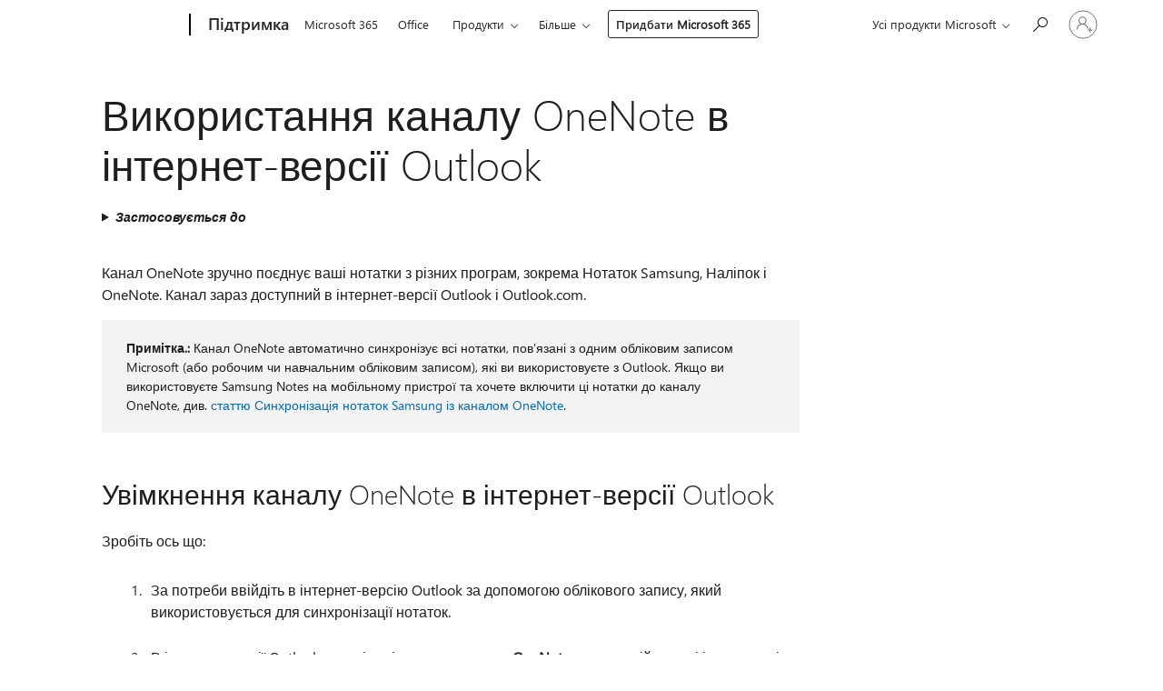

--- FILE ---
content_type: text/html; charset=utf-8
request_url: https://login.microsoftonline.com/common/oauth2/v2.0/authorize?client_id=ee272b19-4411-433f-8f28-5c13cb6fd407&redirect_uri=https%3A%2F%2Fsupport.microsoft.com%2Fsignin-oidc&response_type=code%20id_token&scope=openid%20profile%20offline_access&response_mode=form_post&nonce=639043743315337513.OTcxNjUwNjItOGU5OC00OGRlLWFhNGEtMjEzNTk3YWQzNjVmODFmMmQ0Y2UtM2M3Yy00OWVlLThkZWEtMDJlMjkzNzJmZWZk&prompt=none&nopa=2&state=CfDJ8MF9taR5d3RHoynoKQkxN0CAkiyoC8ISRvfMGB6Iurrt82GSprPthqHIJ74b2n_plRinDY_sWNuAb-Ct4LgHXysq9w4NN088tH6LlTg6qJSQWnWERpSiYIZQ6muTRNhO8id-epriXXRQSj_pC7sCTKCJM8rDt-nekSKgFdS-XliEnbqANYcsxKhyRTpxira35AiiOjHmbfRcrjopNZEDzTWyPB3fsSoSWnBqOg9LDE1KUHFQs6ns2ZXptItj1xIMQO2v27DmRBdXrv6EiKgPesVDBsEaEjYrP1IIk_a3MsNxAzP1X5AL1Ietp9INjn4t23_8Ot0VI9amYgPQn1-RThLWbcJB2qGxfWjfKXZmENXh&x-client-SKU=ID_NET6_0&x-client-ver=8.12.1.0&sso_reload=true
body_size: 9628
content:


<!-- Copyright (C) Microsoft Corporation. All rights reserved. -->
<!DOCTYPE html>
<html>
<head>
    <title>Redirecting</title>
    <meta http-equiv="Content-Type" content="text/html; charset=UTF-8">
    <meta http-equiv="X-UA-Compatible" content="IE=edge">
    <meta name="viewport" content="width=device-width, initial-scale=1.0, maximum-scale=2.0, user-scalable=yes">
    <meta http-equiv="Pragma" content="no-cache">
    <meta http-equiv="Expires" content="-1">
    <meta name="PageID" content="FetchSessions" />
    <meta name="SiteID" content="" />
    <meta name="ReqLC" content="1033" />
    <meta name="LocLC" content="en-US" />

    
<meta name="robots" content="none" />

<script type="text/javascript" nonce='IkPpWnh03BnDMuy80bbocQ'>//<![CDATA[
$Config={"urlGetCredentialType":"https://login.microsoftonline.com/common/GetCredentialType?mkt=en-US","urlGoToAADError":"https://login.live.com/oauth20_authorize.srf?client_id=ee272b19-4411-433f-8f28-5c13cb6fd407\u0026scope=openid+profile+offline_access\u0026redirect_uri=https%3a%2f%2fsupport.microsoft.com%2fsignin-oidc\u0026response_type=code+id_token\u0026state=[base64]\u0026response_mode=form_post\u0026nonce=639043743315337513.OTcxNjUwNjItOGU5OC00OGRlLWFhNGEtMjEzNTk3YWQzNjVmODFmMmQ0Y2UtM2M3Yy00OWVlLThkZWEtMDJlMjkzNzJmZWZk\u0026prompt=none\u0026x-client-SKU=ID_NET6_0\u0026x-client-Ver=8.12.1.0\u0026uaid=307494099e91402abad73fc979d30d95\u0026msproxy=1\u0026issuer=mso\u0026tenant=common\u0026ui_locales=en-US\u0026epctrc=od1XJzUw0TEkiDYJV9soAEVqNZL%2bS8HX1bs56sbJ0pw%3d4%3a1%3aCANARY%3aFRTcrOjCHkOlqMzv%2fbG7C8P0mNF3k12aF5FUTfSR1l8%3d\u0026epct=[base64]\u0026jshs=0\u0026nopa=2","urlAppError":"https://support.microsoft.com/signin-oidc","oAppRedirectErrorPostParams":{"error":"interaction_required","error_description":"Session information is not sufficient for single-sign-on.","state":"[base64]"},"iMaxStackForKnockoutAsyncComponents":10000,"fShowButtons":true,"urlCdn":"https://aadcdn.msauth.net/shared/1.0/","urlDefaultFavicon":"https://aadcdn.msauth.net/shared/1.0/content/images/favicon_a_eupayfgghqiai7k9sol6lg2.ico","urlPost":"/common/login","iPawnIcon":0,"sPOST_Username":"","fEnableNumberMatching":true,"sFT":"[base64]","sFTName":"flowToken","sCtx":"[base64]","fEnableOneDSClientTelemetry":true,"dynamicTenantBranding":null,"staticTenantBranding":null,"oAppCobranding":{},"iBackgroundImage":4,"arrSessions":[],"urlMsaStaticMeControl":"https://login.live.com/Me.htm?v=3","fApplicationInsightsEnabled":false,"iApplicationInsightsEnabledPercentage":0,"urlSetDebugMode":"https://login.microsoftonline.com/common/debugmode","fEnableCssAnimation":true,"fDisableAnimationIfAnimationEndUnsupported":true,"fSsoFeasible":true,"fAllowGrayOutLightBox":true,"fProvideV2SsoImprovements":true,"fUseMsaSessionState":true,"fIsRemoteNGCSupported":true,"urlLogin":"https://login.microsoftonline.com/common/reprocess?ctx=[base64]","urlDssoStatus":"https://login.microsoftonline.com/common/instrumentation/dssostatus","iSessionPullType":3,"fUseSameSite":true,"iAllowedIdentities":2,"isGlobalTenant":true,"uiflavor":1001,"fShouldPlatformKeyBeSuppressed":true,"fLoadStringCustomizationPromises":true,"fUseAlternateTextForSwitchToCredPickerLink":true,"fOfflineAccountVisible":false,"fEnableUserStateFix":true,"fShowAccessPassPeek":true,"fUpdateSessionPollingLogic":true,"fEnableShowPickerCredObservable":true,"fFetchSessionsSkipDsso":true,"fIsCiamUserFlowUxNewLogicEnabled":true,"fUseNonMicrosoftDefaultBrandingForCiam":true,"sCompanyDisplayName":"Microsoft Services","fRemoveCustomCss":true,"fFixUICrashForApiRequestHandler":true,"fShowUpdatedKoreanPrivacyFooter":true,"fUsePostCssHotfix":true,"fFixUserFlowBranding":true,"fEnablePasskeyNullFix":true,"fEnableRefreshCookiesFix":true,"fEnableWebNativeBridgeInterstitialUx":true,"fEnableWindowParentingFix":true,"fEnableNativeBridgeErrors":true,"urlAcmaServerPath":"https://login.microsoftonline.com","sTenantId":"common","sMkt":"en-US","fIsDesktop":true,"fUpdateConfigInit":true,"fLogDisallowedCssProperties":true,"fDisallowExternalFonts":true,"scid":1013,"hpgact":1800,"hpgid":7,"apiCanary":"[base64]","canary":"od1XJzUw0TEkiDYJV9soAEVqNZL+S8HX1bs56sbJ0pw=4:1:CANARY:FRTcrOjCHkOlqMzv/bG7C8P0mNF3k12aF5FUTfSR1l8=","sCanaryTokenName":"canary","fSkipRenderingNewCanaryToken":false,"fEnableNewCsrfProtection":true,"correlationId":"30749409-9e91-402a-bad7-3fc979d30d95","sessionId":"cd05dcdd-9981-414c-9078-0f50f2883a00","sRingId":"R6","locale":{"mkt":"en-US","lcid":1033},"slMaxRetry":2,"slReportFailure":true,"strings":{"desktopsso":{"authenticatingmessage":"Trying to sign you in"}},"enums":{"ClientMetricsModes":{"None":0,"SubmitOnPost":1,"SubmitOnRedirect":2,"InstrumentPlt":4}},"urls":{"instr":{"pageload":"https://login.microsoftonline.com/common/instrumentation/reportpageload","dssostatus":"https://login.microsoftonline.com/common/instrumentation/dssostatus"}},"browser":{"ltr":1,"Chrome":1,"_Mac":1,"_M131":1,"_D0":1,"Full":1,"RE_WebKit":1,"b":{"name":"Chrome","major":131,"minor":0},"os":{"name":"OSX","version":"10.15.7"},"V":"131.0"},"watson":{"url":"/common/handlers/watson","bundle":"https://aadcdn.msauth.net/ests/2.1/content/cdnbundles/watson.min_q5ptmu8aniymd4ftuqdkda2.js","sbundle":"https://aadcdn.msauth.net/ests/2.1/content/cdnbundles/watsonsupportwithjquery.3.5.min_dc940oomzau4rsu8qesnvg2.js","fbundle":"https://aadcdn.msauth.net/ests/2.1/content/cdnbundles/frameworksupport.min_oadrnc13magb009k4d20lg2.js","resetErrorPeriod":5,"maxCorsErrors":-1,"maxInjectErrors":5,"maxErrors":10,"maxTotalErrors":3,"expSrcs":["https://login.microsoftonline.com","https://aadcdn.msauth.net/","https://aadcdn.msftauth.net/",".login.microsoftonline.com"],"envErrorRedirect":true,"envErrorUrl":"/common/handlers/enverror"},"loader":{"cdnRoots":["https://aadcdn.msauth.net/","https://aadcdn.msftauth.net/"],"logByThrowing":true},"serverDetails":{"slc":"ProdSlices","dc":"SCUS","ri":"SA2XXXX","ver":{"v":[2,1,23173,3]},"rt":"2026-01-18T23:05:32","et":20},"clientEvents":{"enabled":true,"telemetryEnabled":true,"useOneDSEventApi":true,"flush":60000,"autoPost":true,"autoPostDelay":1000,"minEvents":1,"maxEvents":1,"pltDelay":500,"appInsightsConfig":{"instrumentationKey":"69adc3c768bd4dc08c19416121249fcc-66f1668a-797b-4249-95e3-6c6651768c28-7293","webAnalyticsConfiguration":{"autoCapture":{"jsError":true}}},"defaultEventName":"IDUX_ESTSClientTelemetryEvent_WebWatson","serviceID":3,"endpointUrl":""},"fApplyAsciiRegexOnInput":true,"country":"US","fBreakBrandingSigninString":true,"bsso":{"states":{"START":"start","INPROGRESS":"in-progress","END":"end","END_SSO":"end-sso","END_USERS":"end-users"},"nonce":"AwABEgEAAAADAOz_BQD0__dtqXAlSGbMkm2jSutJtWZLVF-O9RMrSwqu5TqWFkfchkxe3_ShEkwtLI85aeZCqWJuU3xvw2bvImjCmkV9Jh0gAA","overallTimeoutMs":4000,"telemetry":{"type":"ChromeSsoTelemetry","nonce":"AwABDwEAAAADAOz_BQD0_90cLQkpCwRXR0B63skM9_ilCZEbQ9S52OkvzRz8GAwH_hufRrweJkY4uQnL5TK64lS6KVMSfOvKHyH-vVuJns2PUnqVvmDK_3Yx7ZOyAzCtIAA","reportStates":[]},"redirectEndStates":["end"],"cookieNames":{"aadSso":"AADSSO","winSso":"ESTSSSO","ssoTiles":"ESTSSSOTILES","ssoPulled":"SSOCOOKIEPULLED","userList":"ESTSUSERLIST"},"type":"chrome","reason":"Pull suppressed because it was already attempted and the current URL was reloaded."},"urlNoCookies":"https://login.microsoftonline.com/cookiesdisabled","fTrimChromeBssoUrl":true,"inlineMode":5,"fShowCopyDebugDetailsLink":true,"fTenantBrandingCdnAddEventHandlers":true,"fAddTryCatchForIFrameRedirects":true};
//]]></script> 
<script type="text/javascript" nonce='IkPpWnh03BnDMuy80bbocQ'>//<![CDATA[
!function(){var e=window,r=e.$Debug=e.$Debug||{},t=e.$Config||{};if(!r.appendLog){var n=[],o=0;r.appendLog=function(e){var r=t.maxDebugLog||25,i=(new Date).toUTCString()+":"+e;n.push(o+":"+i),n.length>r&&n.shift(),o++},r.getLogs=function(){return n}}}(),function(){function e(e,r){function t(i){var a=e[i];if(i<n-1){return void(o.r[a]?t(i+1):o.when(a,function(){t(i+1)}))}r(a)}var n=e.length;t(0)}function r(e,r,i){function a(){var e=!!s.method,o=e?s.method:i[0],a=s.extraArgs||[],u=n.$WebWatson;try{
var c=t(i,!e);if(a&&a.length>0){for(var d=a.length,l=0;l<d;l++){c.push(a[l])}}o.apply(r,c)}catch(e){return void(u&&u.submitFromException&&u.submitFromException(e))}}var s=o.r&&o.r[e];return r=r||this,s&&(s.skipTimeout?a():n.setTimeout(a,0)),s}function t(e,r){return Array.prototype.slice.call(e,r?1:0)}var n=window;n.$Do||(n.$Do={"q":[],"r":[],"removeItems":[],"lock":0,"o":[]});var o=n.$Do;o.when=function(t,n){function i(e){r(e,a,s)||o.q.push({"id":e,"c":a,"a":s})}var a=0,s=[],u=1;"function"==typeof n||(a=n,
u=2);for(var c=u;c<arguments.length;c++){s.push(arguments[c])}t instanceof Array?e(t,i):i(t)},o.register=function(e,t,n){if(!o.r[e]){o.o.push(e);var i={};if(t&&(i.method=t),n&&(i.skipTimeout=n),arguments&&arguments.length>3){i.extraArgs=[];for(var a=3;a<arguments.length;a++){i.extraArgs.push(arguments[a])}}o.r[e]=i,o.lock++;try{for(var s=0;s<o.q.length;s++){var u=o.q[s];u.id==e&&r(e,u.c,u.a)&&o.removeItems.push(u)}}catch(e){throw e}finally{if(0===--o.lock){for(var c=0;c<o.removeItems.length;c++){
for(var d=o.removeItems[c],l=0;l<o.q.length;l++){if(o.q[l]===d){o.q.splice(l,1);break}}}o.removeItems=[]}}}},o.unregister=function(e){o.r[e]&&delete o.r[e]}}(),function(e,r){function t(){if(!a){if(!r.body){return void setTimeout(t)}a=!0,e.$Do.register("doc.ready",0,!0)}}function n(){if(!s){if(!r.body){return void setTimeout(n)}t(),s=!0,e.$Do.register("doc.load",0,!0),i()}}function o(e){(r.addEventListener||"load"===e.type||"complete"===r.readyState)&&t()}function i(){
r.addEventListener?(r.removeEventListener("DOMContentLoaded",o,!1),e.removeEventListener("load",n,!1)):r.attachEvent&&(r.detachEvent("onreadystatechange",o),e.detachEvent("onload",n))}var a=!1,s=!1;if("complete"===r.readyState){return void setTimeout(n)}!function(){r.addEventListener?(r.addEventListener("DOMContentLoaded",o,!1),e.addEventListener("load",n,!1)):r.attachEvent&&(r.attachEvent("onreadystatechange",o),e.attachEvent("onload",n))}()}(window,document),function(){function e(){
return f.$Config||f.ServerData||{}}function r(e,r){var t=f.$Debug;t&&t.appendLog&&(r&&(e+=" '"+(r.src||r.href||"")+"'",e+=", id:"+(r.id||""),e+=", async:"+(r.async||""),e+=", defer:"+(r.defer||"")),t.appendLog(e))}function t(){var e=f.$B;if(void 0===d){if(e){d=e.IE}else{var r=f.navigator.userAgent;d=-1!==r.indexOf("MSIE ")||-1!==r.indexOf("Trident/")}}return d}function n(){var e=f.$B;if(void 0===l){if(e){l=e.RE_Edge}else{var r=f.navigator.userAgent;l=-1!==r.indexOf("Edge")}}return l}function o(e){
var r=e.indexOf("?"),t=r>-1?r:e.length,n=e.lastIndexOf(".",t);return e.substring(n,n+v.length).toLowerCase()===v}function i(){var r=e();return(r.loader||{}).slReportFailure||r.slReportFailure||!1}function a(){return(e().loader||{}).redirectToErrorPageOnLoadFailure||!1}function s(){return(e().loader||{}).logByThrowing||!1}function u(e){if(!t()&&!n()){return!1}var r=e.src||e.href||"";if(!r){return!0}if(o(r)){var i,a,s;try{i=e.sheet,a=i&&i.cssRules,s=!1}catch(e){s=!0}if(i&&!a&&s){return!0}
if(i&&a&&0===a.length){return!0}}return!1}function c(){function t(e){g.getElementsByTagName("head")[0].appendChild(e)}function n(e,r,t,n){var u=null;return u=o(e)?i(e):"script"===n.toLowerCase()?a(e):s(e,n),r&&(u.id=r),"function"==typeof u.setAttribute&&(u.setAttribute("crossorigin","anonymous"),t&&"string"==typeof t&&u.setAttribute("integrity",t)),u}function i(e){var r=g.createElement("link");return r.rel="stylesheet",r.type="text/css",r.href=e,r}function a(e){
var r=g.createElement("script"),t=g.querySelector("script[nonce]");if(r.type="text/javascript",r.src=e,r.defer=!1,r.async=!1,t){var n=t.nonce||t.getAttribute("nonce");r.setAttribute("nonce",n)}return r}function s(e,r){var t=g.createElement(r);return t.src=e,t}function d(e,r){if(e&&e.length>0&&r){for(var t=0;t<e.length;t++){if(-1!==r.indexOf(e[t])){return!0}}}return!1}function l(r){if(e().fTenantBrandingCdnAddEventHandlers){var t=d(E,r)?E:b;if(!(t&&t.length>1)){return r}for(var n=0;n<t.length;n++){
if(-1!==r.indexOf(t[n])){var o=t[n+1<t.length?n+1:0],i=r.substring(t[n].length);return"https://"!==t[n].substring(0,"https://".length)&&(o="https://"+o,i=i.substring("https://".length)),o+i}}return r}if(!(b&&b.length>1)){return r}for(var a=0;a<b.length;a++){if(0===r.indexOf(b[a])){return b[a+1<b.length?a+1:0]+r.substring(b[a].length)}}return r}function f(e,t,n,o){if(r("[$Loader]: "+(L.failMessage||"Failed"),o),w[e].retry<y){return w[e].retry++,h(e,t,n),void c._ReportFailure(w[e].retry,w[e].srcPath)}n&&n()}
function v(e,t,n,o){if(u(o)){return f(e,t,n,o)}r("[$Loader]: "+(L.successMessage||"Loaded"),o),h(e+1,t,n);var i=w[e].onSuccess;"function"==typeof i&&i(w[e].srcPath)}function h(e,o,i){if(e<w.length){var a=w[e];if(!a||!a.srcPath){return void h(e+1,o,i)}a.retry>0&&(a.srcPath=l(a.srcPath),a.origId||(a.origId=a.id),a.id=a.origId+"_Retry_"+a.retry);var s=n(a.srcPath,a.id,a.integrity,a.tagName);s.onload=function(){v(e,o,i,s)},s.onerror=function(){f(e,o,i,s)},s.onreadystatechange=function(){
"loaded"===s.readyState?setTimeout(function(){v(e,o,i,s)},500):"complete"===s.readyState&&v(e,o,i,s)},t(s),r("[$Loader]: Loading '"+(a.srcPath||"")+"', id:"+(a.id||""))}else{o&&o()}}var p=e(),y=p.slMaxRetry||2,m=p.loader||{},b=m.cdnRoots||[],E=m.tenantBrandingCdnRoots||[],L=this,w=[];L.retryOnError=!0,L.successMessage="Loaded",L.failMessage="Error",L.Add=function(e,r,t,n,o,i){e&&w.push({"srcPath":e,"id":r,"retry":n||0,"integrity":t,"tagName":o||"script","onSuccess":i})},L.AddForReload=function(e,r){
var t=e.src||e.href||"";L.Add(t,"AddForReload",e.integrity,1,e.tagName,r)},L.AddIf=function(e,r,t){e&&L.Add(r,t)},L.Load=function(e,r){h(0,e,r)}}var d,l,f=window,g=f.document,v=".css";c.On=function(e,r,t){if(!e){throw"The target element must be provided and cannot be null."}r?c.OnError(e,t):c.OnSuccess(e,t)},c.OnSuccess=function(e,t){if(!e){throw"The target element must be provided and cannot be null."}if(u(e)){return c.OnError(e,t)}var n=e.src||e.href||"",o=i(),s=a();r("[$Loader]: Loaded",e);var d=new c
;d.failMessage="Reload Failed",d.successMessage="Reload Success",d.Load(null,function(){if(o){throw"Unexpected state. ResourceLoader.Load() failed despite initial load success. ['"+n+"']"}s&&(document.location.href="/error.aspx?err=504")})},c.OnError=function(e,t){var n=e.src||e.href||"",o=i(),s=a();if(!e){throw"The target element must be provided and cannot be null."}r("[$Loader]: Failed",e);var u=new c;u.failMessage="Reload Failed",u.successMessage="Reload Success",u.AddForReload(e,t),
u.Load(null,function(){if(o){throw"Failed to load external resource ['"+n+"']"}s&&(document.location.href="/error.aspx?err=504")}),c._ReportFailure(0,n)},c._ReportFailure=function(e,r){if(s()&&!t()){throw"[Retry "+e+"] Failed to load external resource ['"+r+"'], reloading from fallback CDN endpoint"}},f.$Loader=c}(),function(){function e(){if(!E){var e=new h.$Loader;e.AddIf(!h.jQuery,y.sbundle,"WebWatson_DemandSupport"),y.sbundle=null,delete y.sbundle,e.AddIf(!h.$Api,y.fbundle,"WebWatson_DemandFramework"),
y.fbundle=null,delete y.fbundle,e.Add(y.bundle,"WebWatson_DemandLoaded"),e.Load(r,t),E=!0}}function r(){if(h.$WebWatson){if(h.$WebWatson.isProxy){return void t()}m.when("$WebWatson.full",function(){for(;b.length>0;){var e=b.shift();e&&h.$WebWatson[e.cmdName].apply(h.$WebWatson,e.args)}})}}function t(){if(!h.$WebWatson||h.$WebWatson.isProxy){if(!L&&JSON){try{var e=new XMLHttpRequest;e.open("POST",y.url),e.setRequestHeader("Accept","application/json"),
e.setRequestHeader("Content-Type","application/json; charset=UTF-8"),e.setRequestHeader("canary",p.apiCanary),e.setRequestHeader("client-request-id",p.correlationId),e.setRequestHeader("hpgid",p.hpgid||0),e.setRequestHeader("hpgact",p.hpgact||0);for(var r=-1,t=0;t<b.length;t++){if("submit"===b[t].cmdName){r=t;break}}var o=b[r]?b[r].args||[]:[],i={"sr":y.sr,"ec":"Failed to load external resource [Core Watson files]","wec":55,"idx":1,"pn":p.pgid||"","sc":p.scid||0,"hpg":p.hpgid||0,
"msg":"Failed to load external resource [Core Watson files]","url":o[1]||"","ln":0,"ad":0,"an":!1,"cs":"","sd":p.serverDetails,"ls":null,"diag":v(y)};e.send(JSON.stringify(i))}catch(e){}L=!0}y.loadErrorUrl&&window.location.assign(y.loadErrorUrl)}n()}function n(){b=[],h.$WebWatson=null}function o(r){return function(){var t=arguments;b.push({"cmdName":r,"args":t}),e()}}function i(){var e=["foundException","resetException","submit"],r=this;r.isProxy=!0;for(var t=e.length,n=0;n<t;n++){var i=e[n];i&&(r[i]=o(i))}
}function a(e,r,t,n,o,i,a){var s=h.event;return i||(i=l(o||s,a?a+2:2)),h.$Debug&&h.$Debug.appendLog&&h.$Debug.appendLog("[WebWatson]:"+(e||"")+" in "+(r||"")+" @ "+(t||"??")),$.submit(e,r,t,n,o||s,i,a)}function s(e,r){return{"signature":e,"args":r,"toString":function(){return this.signature}}}function u(e){for(var r=[],t=e.split("\n"),n=0;n<t.length;n++){r.push(s(t[n],[]))}return r}function c(e){for(var r=[],t=e.split("\n"),n=0;n<t.length;n++){var o=s(t[n],[]);t[n+1]&&(o.signature+="@"+t[n+1],n++),r.push(o)
}return r}function d(e){if(!e){return null}try{if(e.stack){return u(e.stack)}if(e.error){if(e.error.stack){return u(e.error.stack)}}else if(window.opera&&e.message){return c(e.message)}}catch(e){}return null}function l(e,r){var t=[];try{for(var n=arguments.callee;r>0;){n=n?n.caller:n,r--}for(var o=0;n&&o<w;){var i="InvalidMethod()";try{i=n.toString()}catch(e){}var a=[],u=n.args||n.arguments;if(u){for(var c=0;c<u.length;c++){a[c]=u[c]}}t.push(s(i,a)),n=n.caller,o++}}catch(e){t.push(s(e.toString(),[]))}
var l=d(e);return l&&(t.push(s("--- Error Event Stack -----------------",[])),t=t.concat(l)),t}function f(e){if(e){try{var r=/function (.{1,})\(/,t=r.exec(e.constructor.toString());return t&&t.length>1?t[1]:""}catch(e){}}return""}function g(e){if(e){try{if("string"!=typeof e&&JSON&&JSON.stringify){var r=f(e),t=JSON.stringify(e);return t&&"{}"!==t||(e.error&&(e=e.error,r=f(e)),(t=JSON.stringify(e))&&"{}"!==t||(t=e.toString())),r+":"+t}}catch(e){}}return""+(e||"")}function v(e){var r=[];try{
if(jQuery?(r.push("jQuery v:"+jQuery().jquery),jQuery.easing?r.push("jQuery.easing:"+JSON.stringify(jQuery.easing)):r.push("jQuery.easing is not defined")):r.push("jQuery is not defined"),e&&e.expectedVersion&&r.push("Expected jQuery v:"+e.expectedVersion),m){var t,n="";for(t=0;t<m.o.length;t++){n+=m.o[t]+";"}for(r.push("$Do.o["+n+"]"),n="",t=0;t<m.q.length;t++){n+=m.q[t].id+";"}r.push("$Do.q["+n+"]")}if(h.$Debug&&h.$Debug.getLogs){var o=h.$Debug.getLogs();o&&o.length>0&&(r=r.concat(o))}if(b){
for(var i=0;i<b.length;i++){var a=b[i];if(a&&"submit"===a.cmdName){try{if(JSON&&JSON.stringify){var s=JSON.stringify(a);s&&r.push(s)}}catch(e){r.push(g(e))}}}}}catch(e){r.push(g(e))}return r}var h=window,p=h.$Config||{},y=p.watson,m=h.$Do;if(!h.$WebWatson&&y){var b=[],E=!1,L=!1,w=10,$=h.$WebWatson=new i;$.CB={},$._orgErrorHandler=h.onerror,h.onerror=a,$.errorHooked=!0,m.when("jQuery.version",function(e){y.expectedVersion=e}),m.register("$WebWatson")}}(),function(){function e(e,r){
for(var t=r.split("."),n=t.length,o=0;o<n&&null!==e&&void 0!==e;){e=e[t[o++]]}return e}function r(r){var t=null;return null===u&&(u=e(i,"Constants")),null!==u&&r&&(t=e(u,r)),null===t||void 0===t?"":t.toString()}function t(t){var n=null;return null===a&&(a=e(i,"$Config.strings")),null!==a&&t&&(n=e(a,t.toLowerCase())),null!==n&&void 0!==n||(n=r(t)),null===n||void 0===n?"":n.toString()}function n(e,r){var n=null;return e&&r&&r[e]&&(n=t("errors."+r[e])),n||(n=t("errors."+e)),n||(n=t("errors."+c)),n||(n=t(c)),n}
function o(t){var n=null;return null===s&&(s=e(i,"$Config.urls")),null!==s&&t&&(n=e(s,t.toLowerCase())),null!==n&&void 0!==n||(n=r(t)),null===n||void 0===n?"":n.toString()}var i=window,a=null,s=null,u=null,c="GENERIC_ERROR";i.GetString=t,i.GetErrorString=n,i.GetUrl=o}(),function(){var e=window,r=e.$Config||{};e.$B=r.browser||{}}(),function(){function e(e,r,t){e&&e.addEventListener?e.addEventListener(r,t):e&&e.attachEvent&&e.attachEvent("on"+r,t)}function r(r,t){e(document.getElementById(r),"click",t)}
function t(r,t){var n=document.getElementsByName(r);n&&n.length>0&&e(n[0],"click",t)}var n=window;n.AddListener=e,n.ClickEventListenerById=r,n.ClickEventListenerByName=t}();
//]]></script> 
<script type="text/javascript" nonce='IkPpWnh03BnDMuy80bbocQ'>//<![CDATA[
!function(t,e){!function(){var n=e.getElementsByTagName("head")[0];n&&n.addEventListener&&(n.addEventListener("error",function(e){null!==e.target&&"cdn"===e.target.getAttribute("data-loader")&&t.$Loader.OnError(e.target)},!0),n.addEventListener("load",function(e){null!==e.target&&"cdn"===e.target.getAttribute("data-loader")&&t.$Loader.OnSuccess(e.target)},!0))}()}(window,document);
//]]></script>
    <script type="text/javascript" nonce='IkPpWnh03BnDMuy80bbocQ'>
        ServerData = $Config;
    </script>

    <script data-loader="cdn" crossorigin="anonymous" src="https://aadcdn.msauth.net/shared/1.0/content/js/FetchSessions_Core_Zrgqf3NDZY6QoRSGjvZAAQ2.js" integrity='sha384-ZiCm7FNkvHCzGABuQsNqI+NbQpuukT8O8DH+5NRo+GBSrdhUPzoMJLcFvVj8ky+R' nonce='IkPpWnh03BnDMuy80bbocQ'></script>

</head>
<body data-bind="defineGlobals: ServerData" style="display: none">
</body>
</html>